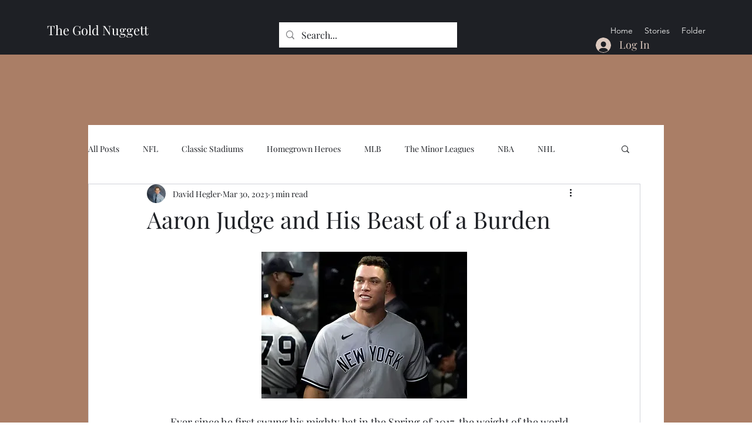

--- FILE ---
content_type: text/html; charset=utf-8
request_url: https://www.google.com/recaptcha/api2/aframe
body_size: 268
content:
<!DOCTYPE HTML><html><head><meta http-equiv="content-type" content="text/html; charset=UTF-8"></head><body><script nonce="T2dajVwHubq7Qb6HKuPaQQ">/** Anti-fraud and anti-abuse applications only. See google.com/recaptcha */ try{var clients={'sodar':'https://pagead2.googlesyndication.com/pagead/sodar?'};window.addEventListener("message",function(a){try{if(a.source===window.parent){var b=JSON.parse(a.data);var c=clients[b['id']];if(c){var d=document.createElement('img');d.src=c+b['params']+'&rc='+(localStorage.getItem("rc::a")?sessionStorage.getItem("rc::b"):"");window.document.body.appendChild(d);sessionStorage.setItem("rc::e",parseInt(sessionStorage.getItem("rc::e")||0)+1);localStorage.setItem("rc::h",'1769531746911');}}}catch(b){}});window.parent.postMessage("_grecaptcha_ready", "*");}catch(b){}</script></body></html>